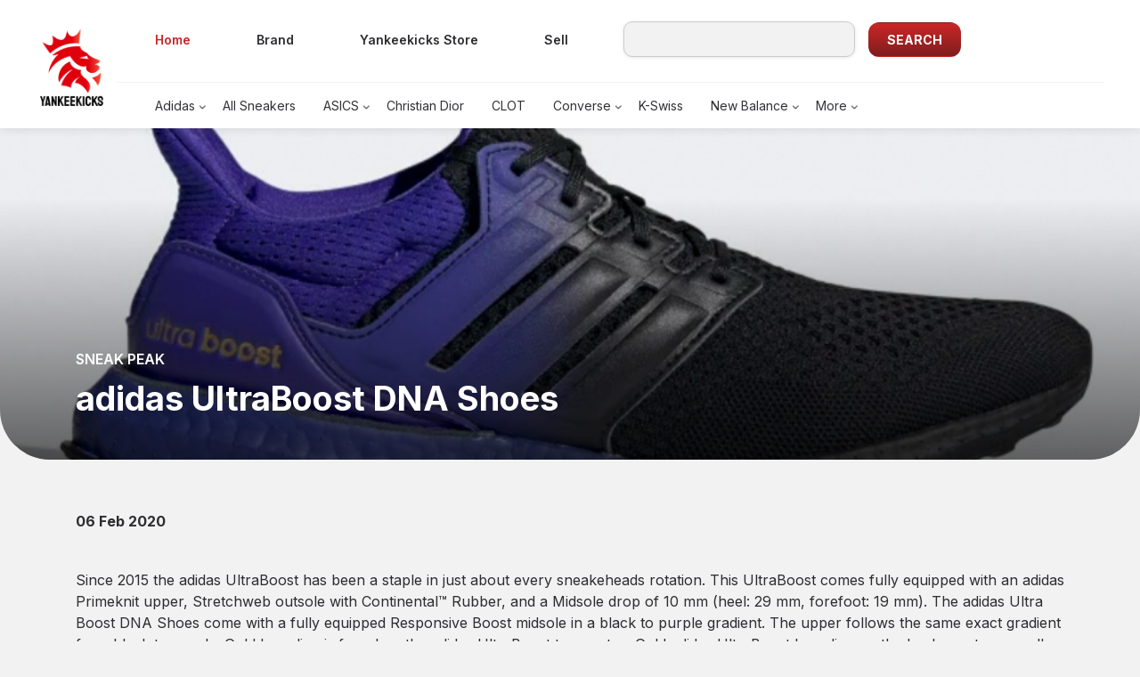

--- FILE ---
content_type: text/html; charset=UTF-8
request_url: https://yankeekicks.com/adidas-ultraboost-dna-shoes/
body_size: 9521
content:
<!DOCTYPE html>
<html>
    <head>
        <title>Yankeekicks</title>
        <meta name="viewport" content="width=device-width, initial-scale=1.0">
        <title>adidas UltraBoost DNA Shoes &#8211; Yankeekicks</title>
<meta name='robots' content='max-image-preview:large' />
<link rel="alternate" type="application/rss+xml" title="Yankeekicks &raquo; adidas UltraBoost DNA Shoes Comments Feed" href="https://yankeekicks.com/adidas-ultraboost-dna-shoes/feed/" />
<script type="text/javascript">
window._wpemojiSettings = {"baseUrl":"https:\/\/s.w.org\/images\/core\/emoji\/14.0.0\/72x72\/","ext":".png","svgUrl":"https:\/\/s.w.org\/images\/core\/emoji\/14.0.0\/svg\/","svgExt":".svg","source":{"concatemoji":"https:\/\/yankeekicks.com\/wp-includes\/js\/wp-emoji-release.min.js?ver=6.2.2"}};
/*! This file is auto-generated */
!function(e,a,t){var n,r,o,i=a.createElement("canvas"),p=i.getContext&&i.getContext("2d");function s(e,t){p.clearRect(0,0,i.width,i.height),p.fillText(e,0,0);e=i.toDataURL();return p.clearRect(0,0,i.width,i.height),p.fillText(t,0,0),e===i.toDataURL()}function c(e){var t=a.createElement("script");t.src=e,t.defer=t.type="text/javascript",a.getElementsByTagName("head")[0].appendChild(t)}for(o=Array("flag","emoji"),t.supports={everything:!0,everythingExceptFlag:!0},r=0;r<o.length;r++)t.supports[o[r]]=function(e){if(p&&p.fillText)switch(p.textBaseline="top",p.font="600 32px Arial",e){case"flag":return s("\ud83c\udff3\ufe0f\u200d\u26a7\ufe0f","\ud83c\udff3\ufe0f\u200b\u26a7\ufe0f")?!1:!s("\ud83c\uddfa\ud83c\uddf3","\ud83c\uddfa\u200b\ud83c\uddf3")&&!s("\ud83c\udff4\udb40\udc67\udb40\udc62\udb40\udc65\udb40\udc6e\udb40\udc67\udb40\udc7f","\ud83c\udff4\u200b\udb40\udc67\u200b\udb40\udc62\u200b\udb40\udc65\u200b\udb40\udc6e\u200b\udb40\udc67\u200b\udb40\udc7f");case"emoji":return!s("\ud83e\udef1\ud83c\udffb\u200d\ud83e\udef2\ud83c\udfff","\ud83e\udef1\ud83c\udffb\u200b\ud83e\udef2\ud83c\udfff")}return!1}(o[r]),t.supports.everything=t.supports.everything&&t.supports[o[r]],"flag"!==o[r]&&(t.supports.everythingExceptFlag=t.supports.everythingExceptFlag&&t.supports[o[r]]);t.supports.everythingExceptFlag=t.supports.everythingExceptFlag&&!t.supports.flag,t.DOMReady=!1,t.readyCallback=function(){t.DOMReady=!0},t.supports.everything||(n=function(){t.readyCallback()},a.addEventListener?(a.addEventListener("DOMContentLoaded",n,!1),e.addEventListener("load",n,!1)):(e.attachEvent("onload",n),a.attachEvent("onreadystatechange",function(){"complete"===a.readyState&&t.readyCallback()})),(e=t.source||{}).concatemoji?c(e.concatemoji):e.wpemoji&&e.twemoji&&(c(e.twemoji),c(e.wpemoji)))}(window,document,window._wpemojiSettings);
</script>
<style type="text/css">
img.wp-smiley,
img.emoji {
	display: inline !important;
	border: none !important;
	box-shadow: none !important;
	height: 1em !important;
	width: 1em !important;
	margin: 0 0.07em !important;
	vertical-align: -0.1em !important;
	background: none !important;
	padding: 0 !important;
}
</style>
	<link rel='stylesheet' id='wp-block-library-css' href='https://yankeekicks.com/wp-includes/css/dist/block-library/style.min.css?ver=6.2.2' type='text/css' media='all' />
<link rel='stylesheet' id='classic-theme-styles-css' href='https://yankeekicks.com/wp-includes/css/classic-themes.min.css?ver=6.2.2' type='text/css' media='all' />
<style id='global-styles-inline-css' type='text/css'>
body{--wp--preset--color--black: #000000;--wp--preset--color--cyan-bluish-gray: #abb8c3;--wp--preset--color--white: #ffffff;--wp--preset--color--pale-pink: #f78da7;--wp--preset--color--vivid-red: #cf2e2e;--wp--preset--color--luminous-vivid-orange: #ff6900;--wp--preset--color--luminous-vivid-amber: #fcb900;--wp--preset--color--light-green-cyan: #7bdcb5;--wp--preset--color--vivid-green-cyan: #00d084;--wp--preset--color--pale-cyan-blue: #8ed1fc;--wp--preset--color--vivid-cyan-blue: #0693e3;--wp--preset--color--vivid-purple: #9b51e0;--wp--preset--gradient--vivid-cyan-blue-to-vivid-purple: linear-gradient(135deg,rgba(6,147,227,1) 0%,rgb(155,81,224) 100%);--wp--preset--gradient--light-green-cyan-to-vivid-green-cyan: linear-gradient(135deg,rgb(122,220,180) 0%,rgb(0,208,130) 100%);--wp--preset--gradient--luminous-vivid-amber-to-luminous-vivid-orange: linear-gradient(135deg,rgba(252,185,0,1) 0%,rgba(255,105,0,1) 100%);--wp--preset--gradient--luminous-vivid-orange-to-vivid-red: linear-gradient(135deg,rgba(255,105,0,1) 0%,rgb(207,46,46) 100%);--wp--preset--gradient--very-light-gray-to-cyan-bluish-gray: linear-gradient(135deg,rgb(238,238,238) 0%,rgb(169,184,195) 100%);--wp--preset--gradient--cool-to-warm-spectrum: linear-gradient(135deg,rgb(74,234,220) 0%,rgb(151,120,209) 20%,rgb(207,42,186) 40%,rgb(238,44,130) 60%,rgb(251,105,98) 80%,rgb(254,248,76) 100%);--wp--preset--gradient--blush-light-purple: linear-gradient(135deg,rgb(255,206,236) 0%,rgb(152,150,240) 100%);--wp--preset--gradient--blush-bordeaux: linear-gradient(135deg,rgb(254,205,165) 0%,rgb(254,45,45) 50%,rgb(107,0,62) 100%);--wp--preset--gradient--luminous-dusk: linear-gradient(135deg,rgb(255,203,112) 0%,rgb(199,81,192) 50%,rgb(65,88,208) 100%);--wp--preset--gradient--pale-ocean: linear-gradient(135deg,rgb(255,245,203) 0%,rgb(182,227,212) 50%,rgb(51,167,181) 100%);--wp--preset--gradient--electric-grass: linear-gradient(135deg,rgb(202,248,128) 0%,rgb(113,206,126) 100%);--wp--preset--gradient--midnight: linear-gradient(135deg,rgb(2,3,129) 0%,rgb(40,116,252) 100%);--wp--preset--duotone--dark-grayscale: url('#wp-duotone-dark-grayscale');--wp--preset--duotone--grayscale: url('#wp-duotone-grayscale');--wp--preset--duotone--purple-yellow: url('#wp-duotone-purple-yellow');--wp--preset--duotone--blue-red: url('#wp-duotone-blue-red');--wp--preset--duotone--midnight: url('#wp-duotone-midnight');--wp--preset--duotone--magenta-yellow: url('#wp-duotone-magenta-yellow');--wp--preset--duotone--purple-green: url('#wp-duotone-purple-green');--wp--preset--duotone--blue-orange: url('#wp-duotone-blue-orange');--wp--preset--font-size--small: 13px;--wp--preset--font-size--medium: 20px;--wp--preset--font-size--large: 36px;--wp--preset--font-size--x-large: 42px;--wp--preset--spacing--20: 0.44rem;--wp--preset--spacing--30: 0.67rem;--wp--preset--spacing--40: 1rem;--wp--preset--spacing--50: 1.5rem;--wp--preset--spacing--60: 2.25rem;--wp--preset--spacing--70: 3.38rem;--wp--preset--spacing--80: 5.06rem;--wp--preset--shadow--natural: 6px 6px 9px rgba(0, 0, 0, 0.2);--wp--preset--shadow--deep: 12px 12px 50px rgba(0, 0, 0, 0.4);--wp--preset--shadow--sharp: 6px 6px 0px rgba(0, 0, 0, 0.2);--wp--preset--shadow--outlined: 6px 6px 0px -3px rgba(255, 255, 255, 1), 6px 6px rgba(0, 0, 0, 1);--wp--preset--shadow--crisp: 6px 6px 0px rgba(0, 0, 0, 1);}:where(.is-layout-flex){gap: 0.5em;}body .is-layout-flow > .alignleft{float: left;margin-inline-start: 0;margin-inline-end: 2em;}body .is-layout-flow > .alignright{float: right;margin-inline-start: 2em;margin-inline-end: 0;}body .is-layout-flow > .aligncenter{margin-left: auto !important;margin-right: auto !important;}body .is-layout-constrained > .alignleft{float: left;margin-inline-start: 0;margin-inline-end: 2em;}body .is-layout-constrained > .alignright{float: right;margin-inline-start: 2em;margin-inline-end: 0;}body .is-layout-constrained > .aligncenter{margin-left: auto !important;margin-right: auto !important;}body .is-layout-constrained > :where(:not(.alignleft):not(.alignright):not(.alignfull)){max-width: var(--wp--style--global--content-size);margin-left: auto !important;margin-right: auto !important;}body .is-layout-constrained > .alignwide{max-width: var(--wp--style--global--wide-size);}body .is-layout-flex{display: flex;}body .is-layout-flex{flex-wrap: wrap;align-items: center;}body .is-layout-flex > *{margin: 0;}:where(.wp-block-columns.is-layout-flex){gap: 2em;}.has-black-color{color: var(--wp--preset--color--black) !important;}.has-cyan-bluish-gray-color{color: var(--wp--preset--color--cyan-bluish-gray) !important;}.has-white-color{color: var(--wp--preset--color--white) !important;}.has-pale-pink-color{color: var(--wp--preset--color--pale-pink) !important;}.has-vivid-red-color{color: var(--wp--preset--color--vivid-red) !important;}.has-luminous-vivid-orange-color{color: var(--wp--preset--color--luminous-vivid-orange) !important;}.has-luminous-vivid-amber-color{color: var(--wp--preset--color--luminous-vivid-amber) !important;}.has-light-green-cyan-color{color: var(--wp--preset--color--light-green-cyan) !important;}.has-vivid-green-cyan-color{color: var(--wp--preset--color--vivid-green-cyan) !important;}.has-pale-cyan-blue-color{color: var(--wp--preset--color--pale-cyan-blue) !important;}.has-vivid-cyan-blue-color{color: var(--wp--preset--color--vivid-cyan-blue) !important;}.has-vivid-purple-color{color: var(--wp--preset--color--vivid-purple) !important;}.has-black-background-color{background-color: var(--wp--preset--color--black) !important;}.has-cyan-bluish-gray-background-color{background-color: var(--wp--preset--color--cyan-bluish-gray) !important;}.has-white-background-color{background-color: var(--wp--preset--color--white) !important;}.has-pale-pink-background-color{background-color: var(--wp--preset--color--pale-pink) !important;}.has-vivid-red-background-color{background-color: var(--wp--preset--color--vivid-red) !important;}.has-luminous-vivid-orange-background-color{background-color: var(--wp--preset--color--luminous-vivid-orange) !important;}.has-luminous-vivid-amber-background-color{background-color: var(--wp--preset--color--luminous-vivid-amber) !important;}.has-light-green-cyan-background-color{background-color: var(--wp--preset--color--light-green-cyan) !important;}.has-vivid-green-cyan-background-color{background-color: var(--wp--preset--color--vivid-green-cyan) !important;}.has-pale-cyan-blue-background-color{background-color: var(--wp--preset--color--pale-cyan-blue) !important;}.has-vivid-cyan-blue-background-color{background-color: var(--wp--preset--color--vivid-cyan-blue) !important;}.has-vivid-purple-background-color{background-color: var(--wp--preset--color--vivid-purple) !important;}.has-black-border-color{border-color: var(--wp--preset--color--black) !important;}.has-cyan-bluish-gray-border-color{border-color: var(--wp--preset--color--cyan-bluish-gray) !important;}.has-white-border-color{border-color: var(--wp--preset--color--white) !important;}.has-pale-pink-border-color{border-color: var(--wp--preset--color--pale-pink) !important;}.has-vivid-red-border-color{border-color: var(--wp--preset--color--vivid-red) !important;}.has-luminous-vivid-orange-border-color{border-color: var(--wp--preset--color--luminous-vivid-orange) !important;}.has-luminous-vivid-amber-border-color{border-color: var(--wp--preset--color--luminous-vivid-amber) !important;}.has-light-green-cyan-border-color{border-color: var(--wp--preset--color--light-green-cyan) !important;}.has-vivid-green-cyan-border-color{border-color: var(--wp--preset--color--vivid-green-cyan) !important;}.has-pale-cyan-blue-border-color{border-color: var(--wp--preset--color--pale-cyan-blue) !important;}.has-vivid-cyan-blue-border-color{border-color: var(--wp--preset--color--vivid-cyan-blue) !important;}.has-vivid-purple-border-color{border-color: var(--wp--preset--color--vivid-purple) !important;}.has-vivid-cyan-blue-to-vivid-purple-gradient-background{background: var(--wp--preset--gradient--vivid-cyan-blue-to-vivid-purple) !important;}.has-light-green-cyan-to-vivid-green-cyan-gradient-background{background: var(--wp--preset--gradient--light-green-cyan-to-vivid-green-cyan) !important;}.has-luminous-vivid-amber-to-luminous-vivid-orange-gradient-background{background: var(--wp--preset--gradient--luminous-vivid-amber-to-luminous-vivid-orange) !important;}.has-luminous-vivid-orange-to-vivid-red-gradient-background{background: var(--wp--preset--gradient--luminous-vivid-orange-to-vivid-red) !important;}.has-very-light-gray-to-cyan-bluish-gray-gradient-background{background: var(--wp--preset--gradient--very-light-gray-to-cyan-bluish-gray) !important;}.has-cool-to-warm-spectrum-gradient-background{background: var(--wp--preset--gradient--cool-to-warm-spectrum) !important;}.has-blush-light-purple-gradient-background{background: var(--wp--preset--gradient--blush-light-purple) !important;}.has-blush-bordeaux-gradient-background{background: var(--wp--preset--gradient--blush-bordeaux) !important;}.has-luminous-dusk-gradient-background{background: var(--wp--preset--gradient--luminous-dusk) !important;}.has-pale-ocean-gradient-background{background: var(--wp--preset--gradient--pale-ocean) !important;}.has-electric-grass-gradient-background{background: var(--wp--preset--gradient--electric-grass) !important;}.has-midnight-gradient-background{background: var(--wp--preset--gradient--midnight) !important;}.has-small-font-size{font-size: var(--wp--preset--font-size--small) !important;}.has-medium-font-size{font-size: var(--wp--preset--font-size--medium) !important;}.has-large-font-size{font-size: var(--wp--preset--font-size--large) !important;}.has-x-large-font-size{font-size: var(--wp--preset--font-size--x-large) !important;}
.wp-block-navigation a:where(:not(.wp-element-button)){color: inherit;}
:where(.wp-block-columns.is-layout-flex){gap: 2em;}
.wp-block-pullquote{font-size: 1.5em;line-height: 1.6;}
</style>
<link rel='stylesheet' id='contact-form-7-css' href='https://yankeekicks.com/wp-content/plugins/contact-form-7/includes/css/styles.css?ver=5.8.7' type='text/css' media='all' />
<link rel='stylesheet' id='wp-pagenavi-css' href='https://yankeekicks.com/wp-content/plugins/wp-pagenavi/pagenavi-css.css?ver=2.70' type='text/css' media='all' />
<link rel='stylesheet' id='bootstrap-style-css' href='https://yankeekicks.com/wp-content/themes/Yankeekicks/assets/css/bootstrap.min.css?ver=6.2.2' type='text/css' media='all' />
<link rel='stylesheet' id='main-style-css' href='https://yankeekicks.com/wp-content/themes/Yankeekicks/assets/scss/styles.css?ver=6.2.2' type='text/css' media='all' />
<link rel="https://api.w.org/" href="https://yankeekicks.com/wp-json/" /><link rel="alternate" type="application/json" href="https://yankeekicks.com/wp-json/wp/v2/posts/4127" /><link rel="EditURI" type="application/rsd+xml" title="RSD" href="https://yankeekicks.com/xmlrpc.php?rsd" />
<link rel="wlwmanifest" type="application/wlwmanifest+xml" href="https://yankeekicks.com/wp-includes/wlwmanifest.xml" />
<meta name="generator" content="WordPress 6.2.2" />
<link rel="canonical" href="https://yankeekicks.com/adidas-ultraboost-dna-shoes/" />
<link rel='shortlink' href='https://yankeekicks.com/?p=4127' />
<link rel="alternate" type="application/json+oembed" href="https://yankeekicks.com/wp-json/oembed/1.0/embed?url=https%3A%2F%2Fyankeekicks.com%2Fadidas-ultraboost-dna-shoes%2F" />
<link rel="alternate" type="text/xml+oembed" href="https://yankeekicks.com/wp-json/oembed/1.0/embed?url=https%3A%2F%2Fyankeekicks.com%2Fadidas-ultraboost-dna-shoes%2F&#038;format=xml" />
<link rel="icon" href="https://yankeekicks.com/wp-content/uploads/2023/01/cropped-yk-logo-header-1-2-32x32.png" sizes="32x32" />
<link rel="icon" href="https://yankeekicks.com/wp-content/uploads/2023/01/cropped-yk-logo-header-1-2-192x192.png" sizes="192x192" />
<link rel="apple-touch-icon" href="https://yankeekicks.com/wp-content/uploads/2023/01/cropped-yk-logo-header-1-2-180x180.png" />
<meta name="msapplication-TileImage" content="https://yankeekicks.com/wp-content/uploads/2023/01/cropped-yk-logo-header-1-2-270x270.png" />
		    </head>
    <body>
     <div class="yk-wrapper">
        <header class="yks-header fixed-top">
            <div class="container-fluid">
                <div class="row">
                    <div class="col-lg-1 d-none d-lg-block yks-logo-wrapper align-self-center">
                        <a class="navbar-brand me-lg-3" href="https://yankeekicks.com">
                            <img src="https://yankeekicks.com/wp-content/uploads/2023/01/yk-logo-header-1.png" alt="brand-logo" class="img-fluid">
                        </a>
                    </div>
                    <div class="col-lg-11 col-12">
                        <div class="row align-items-center yks-top-menu-wrapper">
                            <div class="col-lg-6 col-md-6 col-12">
							<div class="d-flex w-100">
							<div>
                                         <div class="d-block d-lg-none">
										 <a class="navbar-brand me-lg-3" href="https://yankeekicks.com">
											<img src="https://yankeekicks.com/wp-content/uploads/2023/01/yk-logo-header-1.png" alt="brand-logo" class="img-fluid">
										</a>                                            
                                         </div>
                                     </div>
                                     <div class="top-nav">
                                <nav class="navbar navbar-expand yks-top-navbar me-lg-4 navbar-light">								
                                    <button class="navbar-toggler" type="button" data-bs-toggle="collapse"
                                        data-bs-target="#yks-top-navbar" aria-controls="yks-top-navbar"
                                        aria-expanded="false" aria-label="Toggle navigation">
                                        <span class="navbar-toggler-icon"></span>
                                    </button>
                                    <div class="collapse navbar-collapse" id="yks-top-navbar">
                                        <ul class="navbar-nav">
                                            <li class="nav-item">
                                                <a class="nav-link active" href="https://yankeekicks.com">Home</a>
                                            </li>
                                           													<li class="nav-item">
														<a class="nav-link " href="https://store.yankeekicks.com/pages/about-yankeekicks" target="_blank">Brand</a>
													</li>
																										<li class="nav-item">
														<a class="nav-link " href="https://store.yankeekicks.com/" target="_blank">Yankeekicks Store</a>
													</li>
																										<li class="nav-item">
														<a class="nav-link " href="https://store.yankeekicks.com/pages/sell" target="_blank">Sell</a>
													</li>
													                                        </ul>
                                    </div>
                                </nav>
								</div>
                            </div>
							</div>
                            <!--<div class="col-lg-5">
                                <div class="input-group yks-header-search-bar">
                                    <span class="input-group-text" id="basic-addon1"><img
                                            src="https://yankeekicks.com/wp-content/themes/Yankeekicks/assets/images/icons/search-icon.png" alt="search-icon"></span>
                                    <input type="text" class="form-control" placeholder="Search" aria-label="Username"
                                        aria-describedby="basic-addon1">
                                </div>
                            </div>-->
							<div class="col-lg-6 col-md-6 yk-header-search">
								<div class="input-group">
                                <form role="search" method="get" id="searchform" class="searchform" action="https://yankeekicks.com/" >
	<div class="d-flex d-lg-block align-items-center"><label class="screen-reader-text" for="s">Search for:</label>
	<input type="text" value="" name="s" id="s" />
	<input type="submit" id="searchsubmit" value="Search" />
	</div>
	</form>								</div>
                            </div>
                        </div>
                        <div class="row yks-lower-menu-wrapper">
                            <div class="col-lg-12">
                                <nav class="navbar navbar-expand-lg yks-lower-navbar navbar-light">
                                    <button class="navbar-toggler" type="button" data-bs-toggle="collapse"
                                        data-bs-target="#yks-lower-navbar" aria-controls="yks-lower-navbar"
                                        aria-expanded="false" aria-label="Toggle navigation">
                                        <span class="navbar-toggler-icon"></span>
                                    </button>
                                    <div class="collapse navbar-collapse" id="yks-lower-navbar">
                                        <ul class="navbar-nav">
																						
											<li class="nav-item dropdown ">

												<a class="nav-link" href="https://yankeekicks.com/category/adidas">Adidas</a>

												<ul class=" dropdown-menu  subdropdown-menu">
																										
													
													<li class=""><a class="dropdown-item"  href="https://yankeekicks.com/category/adidas/ultra-boost">Ultra boost</a>
														
														<ul class=" ">

															
														</ul>

													</li>
																										
													
													<li class=" subdropdown-menu-icon "><a class="dropdown-item"  href="https://yankeekicks.com/category/adidas/yeezy">Yeezy</a>
														
														<ul class=" dropdown-menu  ">

															
															<li><a class="dropdown-item" href="https://yankeekicks.com/category/adidas/yeezy/500">500</a></li>
															
															<li><a class="dropdown-item" href="https://yankeekicks.com/category/adidas/yeezy/350">350</a></li>
															
															<li><a class="dropdown-item" href="https://yankeekicks.com/category/adidas/yeezy/700">700</a></li>
															
															<li><a class="dropdown-item" href="https://yankeekicks.com/category/adidas/yeezy/yeezy-380">380</a></li>
															
															<li><a class="dropdown-item" href="https://yankeekicks.com/category/adidas/yeezy/yzy-qntm">YZY QNTM</a></li>
															
															<li><a class="dropdown-item" href="https://yankeekicks.com/category/adidas/yeezy/450">450</a></li>
															
														</ul>

													</li>
																										
													
													<li class=""><a class="dropdown-item"  href="https://yankeekicks.com/category/adidas/human-race">Human race</a>
														
														<ul class=" ">

															
														</ul>

													</li>
																										
													
													<li class=""><a class="dropdown-item"  href="https://yankeekicks.com/category/adidas/nmds">NMDs</a>
														
														<ul class=" ">

															
														</ul>

													</li>
																										
													
													<li class=""><a class="dropdown-item"  href="https://yankeekicks.com/category/adidas/futurecraft-4d">Futurecraft 4D</a>
														
														<ul class=" ">

															
														</ul>

													</li>
																										
													
													<li class=""><a class="dropdown-item"  href="https://yankeekicks.com/category/adidas/ivy-park">Ivy Park</a>
														
														<ul class=" ">

															
														</ul>

													</li>
																										
													
													<li class=""><a class="dropdown-item"  href="https://yankeekicks.com/category/adidas/consortium">Consortium</a>
														
														<ul class=" ">

															
														</ul>

													</li>
																										
													
													<li class=""><a class="dropdown-item"  href="https://yankeekicks.com/category/adidas/superstar">Superstar</a>
														
														<ul class=" ">

															
														</ul>

													</li>
																										
													
													<li class=""><a class="dropdown-item"  href="https://yankeekicks.com/category/adidas/d-rose-10">D Rose 10</a>
														
														<ul class=" ">

															
														</ul>

													</li>
																										
													
													<li class=""><a class="dropdown-item"  href="https://yankeekicks.com/category/adidas/t-mac-1">T-Mac 1</a>
														
														<ul class=" ">

															
														</ul>

													</li>
																										
													
													<li class=""><a class="dropdown-item"  href="https://yankeekicks.com/category/adidas/ninja-x-nite-jogger">Ninja x Nite Jogger</a>
														
														<ul class=" ">

															
														</ul>

													</li>
																										
													
													<li class=""><a class="dropdown-item"  href="https://yankeekicks.com/category/adidas/harden-vol-4-adidas">Harden Vol. 4</a>
														
														<ul class=" ">

															
														</ul>

													</li>
																										
													
													<li class=""><a class="dropdown-item"  href="https://yankeekicks.com/category/adidas/nizza">Nizza</a>
														
														<ul class=" ">

															
														</ul>

													</li>
																										
													
													<li class=""><a class="dropdown-item"  href="https://yankeekicks.com/category/adidas/4d-run">4D Run</a>
														
														<ul class=" ">

															
														</ul>

													</li>
																										
													
													<li class=""><a class="dropdown-item"  href="https://yankeekicks.com/category/adidas/stan-smith">Stan Smith</a>
														
														<ul class=" ">

															
														</ul>

													</li>
																									</ul>

											</li>
											
											
																						
											<li class="nav-item ">

												<a class="nav-link" href="https://yankeekicks.com/category/all-sneakers">All Sneakers</a>

												<ul class=" subdropdown-menu">
																									</ul>

											</li>
											
											
																						
											<li class="nav-item dropdown ">

												<a class="nav-link" href="https://yankeekicks.com/category/asics">ASICS</a>

												<ul class=" dropdown-menu  subdropdown-menu">
																										
													
													<li class=""><a class="dropdown-item"  href="https://yankeekicks.com/category/asics/gel-lyte-iii">Gel-Lyte III</a>
														
														<ul class=" ">

															
														</ul>

													</li>
																										
													
													<li class=""><a class="dropdown-item"  href="https://yankeekicks.com/category/asics/atmos">Atmos</a>
														
														<ul class=" ">

															
														</ul>

													</li>
																									</ul>

											</li>
											
											
																						
											<li class="nav-item ">

												<a class="nav-link" href="https://yankeekicks.com/category/christian-dior">Christian Dior</a>

												<ul class=" subdropdown-menu">
																									</ul>

											</li>
											
											
																						
											<li class="nav-item ">

												<a class="nav-link" href="https://yankeekicks.com/category/clot">CLOT</a>

												<ul class=" subdropdown-menu">
																									</ul>

											</li>
											
											
																						
											<li class="nav-item dropdown ">

												<a class="nav-link" href="https://yankeekicks.com/category/converse">Converse</a>

												<ul class=" dropdown-menu  subdropdown-menu">
																										
													
													<li class=""><a class="dropdown-item"  href="https://yankeekicks.com/category/converse/golf-le-fleur">GOLF le FLEUR*</a>
														
														<ul class=" ">

															
														</ul>

													</li>
																										
													
													<li class=""><a class="dropdown-item"  href="https://yankeekicks.com/category/converse/jw-anderson">JW Anderson</a>
														
														<ul class=" ">

															
														</ul>

													</li>
																										
													
													<li class=""><a class="dropdown-item"  href="https://yankeekicks.com/category/converse/chuck-70-hi">Chuck 70 Hi</a>
														
														<ul class=" ">

															
														</ul>

													</li>
																									</ul>

											</li>
											
											
																						
											<li class="nav-item ">

												<a class="nav-link" href="https://yankeekicks.com/category/k-swiss">K-Swiss</a>

												<ul class=" subdropdown-menu">
																									</ul>

											</li>
											
											
																						
											<li class="nav-item dropdown ">

												<a class="nav-link" href="https://yankeekicks.com/category/new-balance">New Balance</a>

												<ul class=" dropdown-menu  subdropdown-menu">
																										
													
													<li class=""><a class="dropdown-item"  href="https://yankeekicks.com/category/new-balance/haven">HAVEN</a>
														
														<ul class="  yk-drop-right ">

															
														</ul>

													</li>
																										
													
													<li class=""><a class="dropdown-item"  href="https://yankeekicks.com/category/new-balance/kawhi">Kawhi</a>
														
														<ul class="  yk-drop-right ">

															
														</ul>

													</li>
																									</ul>

											</li>
											
											
																						
                                                                                       
                                            <li class="nav-item dropdown">
                                                <a class="nav-link" href="#" id="navbarDarkDropdownMenuLink" role="button" data-bs-toggle="dropdown" aria-expanded="false">More</a>                                               
                                                <ul class="dropdown-menu bg-white">
													                                                    <li><a class="dropdown-item" href="https://yankeekicks.com/category/nike">Nike</a></li>
													                                                    <li><a class="dropdown-item" href="https://yankeekicks.com/category/ozweego">Ozweego</a></li>
													                                                    <li><a class="dropdown-item" href="https://yankeekicks.com/category/puma">Puma</a></li>
													                                                    <li><a class="dropdown-item" href="https://yankeekicks.com/category/real-vs-fake">Real Vs. Fake</a></li>
													                                                    <li><a class="dropdown-item" href="https://yankeekicks.com/category/reebok">Reebok</a></li>
													                                                    <li><a class="dropdown-item" href="https://yankeekicks.com/category/timberland">Timberland</a></li>
													                                                    <li><a class="dropdown-item" href="https://yankeekicks.com/category/under-armour">Under Armour</a></li>
													                                                    <li><a class="dropdown-item" href="https://yankeekicks.com/category/vans">Vans</a></li>
													                                                    <li><a class="dropdown-item" href="https://yankeekicks.com/category/yeezy-2">Yeezy</a></li>
													                                                    
                                                </ul>
                                            </li>
                                           
                                        </ul>
                                    </div>
                                </nav>
                            </div>
                        </div>
                    </div>
                </div>
            </div>
        </header>	<div class="yk-page-container">
		<section class="yk-inner-banner-section yk-mgz-details-banner">
										<img src="https://yankeekicks.com/wp-content/uploads/2020/02/Purple-Ultraboost.jpg" alt="banner" class="img-fluid">
							<!--<img src="https://yankeekicks.com/wp-content/themes/Yankeekicks/assets/images/magazine-details-banner.svg" alt="banner" class="img-fluid"> -->
						  <div class="banner-info-wrapper">
				  <div class="container">
					   <div class="mgz-banner-info">
						<div class="mgz-p-details">SNEAK PEAK</div>
						   <h1 class="mgz-p-name">adidas UltraBoost DNA Shoes</h1>
						   <div class="auth-details">
							   	   
						   </div>
						   <!--<div class="auth-details">
							   								   <div class="auth-profile-pic">
									   <img src="" class="img-fluid" alt="">
								   </div>
								   <div class="auth-name">
									   								   </div>
													   </div>-->
				   </div>
			  </div>
		</section>
		<section class="mzg-details-section">
			<div class="container">
				<div class="mgz-publish-info">
					<div class="mzg-publish-date">06 Feb 2020 </div>
									</div>
				<p class="para-text-18">
<p>Since 2015 the adidas UltraBoost has been a staple in just about every sneakeheads rotation. This UltraBoost comes fully equipped with an adidas Primeknit upper, Stretchweb outsole with Continental™ Rubber, and a Midsole drop of 10 mm (heel: 29 mm, forefoot: 19 mm). The adidas Ultra Boost DNA Shoes come with a fully equipped Responsive Boost midsole in a black to purple gradient. The upper follows the same exact gradient from black to purple. Gold branding is found on the adidas UltraBoost tongue tag. Gold adidas UltraBoost branding on the heel counter as well.<br>Check out the gallery below let us know your thoughts. Are you going to keep stocking and rocking adidas UltraBoost?</p>



<div class="wp-block-image"><figure class="aligncenter size-large"><img decoding="async" loading="lazy" width="1024" height="782" src="http://localhost/yk_website/wp-content/uploads/2020/02/Screen-Shot-2020-02-05-at-4.55.00-PM-1-1024x782.png" alt="" class="wp-image-4128" srcset="https://yankeekicks.com/wp-content/uploads/2020/02/Screen-Shot-2020-02-05-at-4.55.00-PM-1-1024x782.png 1024w, https://yankeekicks.com/wp-content/uploads/2020/02/Screen-Shot-2020-02-05-at-4.55.00-PM-1-300x229.png 300w, https://yankeekicks.com/wp-content/uploads/2020/02/Screen-Shot-2020-02-05-at-4.55.00-PM-1-768x587.png 768w, https://yankeekicks.com/wp-content/uploads/2020/02/Screen-Shot-2020-02-05-at-4.55.00-PM-1-1536x1174.png 1536w, https://yankeekicks.com/wp-content/uploads/2020/02/Screen-Shot-2020-02-05-at-4.55.00-PM-1-1250x955.png 1250w, https://yankeekicks.com/wp-content/uploads/2020/02/Screen-Shot-2020-02-05-at-4.55.00-PM-1.png 1848w" sizes="(max-width: 1024px) 100vw, 1024px" /><figcaption>adidas UltraBoost DNA Shoes Black to Purple</figcaption></figure></div>



<div class="wp-block-image"><figure class="aligncenter size-large"><img decoding="async" loading="lazy" width="1024" height="770" src="http://localhost/yk_website/wp-content/uploads/2020/02/Screen-Shot-2020-02-05-at-4.55.26-PM-1024x770.png" alt="Ultra boost DNA" class="wp-image-4121" srcset="https://yankeekicks.com/wp-content/uploads/2020/02/Screen-Shot-2020-02-05-at-4.55.26-PM-1024x770.png 1024w, https://yankeekicks.com/wp-content/uploads/2020/02/Screen-Shot-2020-02-05-at-4.55.26-PM-300x226.png 300w, https://yankeekicks.com/wp-content/uploads/2020/02/Screen-Shot-2020-02-05-at-4.55.26-PM-768x578.png 768w, https://yankeekicks.com/wp-content/uploads/2020/02/Screen-Shot-2020-02-05-at-4.55.26-PM-1536x1155.png 1536w, https://yankeekicks.com/wp-content/uploads/2020/02/Screen-Shot-2020-02-05-at-4.55.26-PM-1250x940.png 1250w, https://yankeekicks.com/wp-content/uploads/2020/02/Screen-Shot-2020-02-05-at-4.55.26-PM.png 1856w" sizes="(max-width: 1024px) 100vw, 1024px" /><figcaption>Gold branding found on the adidas UltraBoost tongue tag</figcaption></figure></div>



<div class="wp-block-image"><figure class="aligncenter size-large"><img decoding="async" loading="lazy" width="1024" height="778" src="http://localhost/yk_website/wp-content/uploads/2020/02/Screen-Shot-2020-02-05-at-4.55.45-PM-1024x778.png" alt="Ultra boost DNA" class="wp-image-4125" srcset="https://yankeekicks.com/wp-content/uploads/2020/02/Screen-Shot-2020-02-05-at-4.55.45-PM-1024x778.png 1024w, https://yankeekicks.com/wp-content/uploads/2020/02/Screen-Shot-2020-02-05-at-4.55.45-PM-300x228.png 300w, https://yankeekicks.com/wp-content/uploads/2020/02/Screen-Shot-2020-02-05-at-4.55.45-PM-768x584.png 768w, https://yankeekicks.com/wp-content/uploads/2020/02/Screen-Shot-2020-02-05-at-4.55.45-PM-1536x1167.png 1536w, https://yankeekicks.com/wp-content/uploads/2020/02/Screen-Shot-2020-02-05-at-4.55.45-PM-1250x950.png 1250w, https://yankeekicks.com/wp-content/uploads/2020/02/Screen-Shot-2020-02-05-at-4.55.45-PM.png 1874w" sizes="(max-width: 1024px) 100vw, 1024px" /><figcaption>Lateral view of the adidas UltraBoost DNA Shoes</figcaption></figure></div>



<div class="wp-block-image"><figure class="aligncenter size-large"><img decoding="async" loading="lazy" width="1024" height="806" src="http://localhost/yk_website/wp-content/uploads/2020/02/Screen-Shot-2020-02-05-at-4.55.54-PM-1024x806.png" alt="Ultra boost DNA" class="wp-image-4126" srcset="https://yankeekicks.com/wp-content/uploads/2020/02/Screen-Shot-2020-02-05-at-4.55.54-PM-1024x806.png 1024w, https://yankeekicks.com/wp-content/uploads/2020/02/Screen-Shot-2020-02-05-at-4.55.54-PM-300x236.png 300w, https://yankeekicks.com/wp-content/uploads/2020/02/Screen-Shot-2020-02-05-at-4.55.54-PM-768x605.png 768w, https://yankeekicks.com/wp-content/uploads/2020/02/Screen-Shot-2020-02-05-at-4.55.54-PM-1536x1209.png 1536w, https://yankeekicks.com/wp-content/uploads/2020/02/Screen-Shot-2020-02-05-at-4.55.54-PM-1250x984.png 1250w, https://yankeekicks.com/wp-content/uploads/2020/02/Screen-Shot-2020-02-05-at-4.55.54-PM.png 1804w" sizes="(max-width: 1024px) 100vw, 1024px" /><figcaption>Gold adidas UltraBoost branding on the heel counter</figcaption></figure></div>



<div class="wp-block-image"><figure class="aligncenter size-large"><img decoding="async" loading="lazy" width="1024" height="773" src="http://localhost/yk_website/wp-content/uploads/2020/02/Screen-Shot-2020-02-05-at-4.55.35-PM-1024x773.png" alt="Ultra boost DNA" class="wp-image-4122" srcset="https://yankeekicks.com/wp-content/uploads/2020/02/Screen-Shot-2020-02-05-at-4.55.35-PM-1024x773.png 1024w, https://yankeekicks.com/wp-content/uploads/2020/02/Screen-Shot-2020-02-05-at-4.55.35-PM-300x227.png 300w, https://yankeekicks.com/wp-content/uploads/2020/02/Screen-Shot-2020-02-05-at-4.55.35-PM-768x580.png 768w, https://yankeekicks.com/wp-content/uploads/2020/02/Screen-Shot-2020-02-05-at-4.55.35-PM-1536x1160.png 1536w, https://yankeekicks.com/wp-content/uploads/2020/02/Screen-Shot-2020-02-05-at-4.55.35-PM-1250x944.png 1250w, https://yankeekicks.com/wp-content/uploads/2020/02/Screen-Shot-2020-02-05-at-4.55.35-PM.png 1872w" sizes="(max-width: 1024px) 100vw, 1024px" /><figcaption>DNA built into the new adidas UltraBoost sneakers</figcaption></figure></div>



<div class="wp-block-image"><figure class="aligncenter size-large"><img decoding="async" loading="lazy" width="1024" height="769" src="http://localhost/yk_website/wp-content/uploads/2020/02/Screen-Shot-2020-02-05-at-4.55.17-PM-1024x769.png" alt="Ultra boost DNA" class="wp-image-4124" srcset="https://yankeekicks.com/wp-content/uploads/2020/02/Screen-Shot-2020-02-05-at-4.55.17-PM-1024x769.png 1024w, https://yankeekicks.com/wp-content/uploads/2020/02/Screen-Shot-2020-02-05-at-4.55.17-PM-300x225.png 300w, https://yankeekicks.com/wp-content/uploads/2020/02/Screen-Shot-2020-02-05-at-4.55.17-PM-768x577.png 768w, https://yankeekicks.com/wp-content/uploads/2020/02/Screen-Shot-2020-02-05-at-4.55.17-PM-1536x1154.png 1536w, https://yankeekicks.com/wp-content/uploads/2020/02/Screen-Shot-2020-02-05-at-4.55.17-PM-1250x939.png 1250w, https://yankeekicks.com/wp-content/uploads/2020/02/Screen-Shot-2020-02-05-at-4.55.17-PM.png 1872w" sizes="(max-width: 1024px) 100vw, 1024px" /><figcaption>Aerial view of the adidas UltraBoost DNA Shoes</figcaption></figure></div>



<p>Price: $180<br>Color: Core Black / Core Black / Gold Metallic<br>Product Code: FU9993<br>Releasing: February 11th, 2020<br><br>If you enjoy all things Adidas be sure to check out our latest coverage here<br>Make sure to follow and check out&nbsp;<a href="https://www.instagram.com/yankeekicks/">@YankeeKicks</a>&nbsp;for the latest and hottest on-feet pictures</p>
</p>
								<hr class="yk-hr">
			</div>
		</section>
		<section class="articles-section">
			<div class="container">
				<h1 class="yk-lg-heading">More articles to read</h1>
				<p class="yk-para-text yk-gray-text para-text-18">Looking for the best articles to read about Sneakers? Browse this
					list of interesting
					articles on topics like Sneaker care, Authenticity and New in the market</p>
				<div class="articles-card-wrapper">
					<div class="row">
														<div class="col-lg-4 col-sm-6">
								<a href="https://yankeekicks.com/dior-x-air-jordan-1-high/">
									<div class="card yk-article-cards">
										<div class="card-header">
											<div class="yk-article-cards-img">
																																					<img src="https://dropinblog.net/34240971/files/featured/image_9203a0b0-ace0-48ea-91e2-61092a8af4f1_720x.jpg" alt="" class="img-fluid">
																							</div>
										</div>
										<div class="card-body">
											<div class="article-intro-info"><span class="art-intro">SNEAK PEAK</span></div>
											<h4 class="yk-card-heading">Dior x Air Jordan 1 High</h4>											
											<div class="art-bottom-details">
																							<div class="art-auth-name">By <span>Christian Vazquez</span></div>
																							<div class="art-publish-date ms-auto">Published on <span>18 Jul</span></div>
											</div>
											
										</div>
									</div>
									</a>
								</div>
															<div class="col-lg-4 col-sm-6">
								<a href="https://yankeekicks.com/jordan-1-retro-low-og-sp-travis-scott-michael-rubin-white-party-friends-and-family/">
									<div class="card yk-article-cards">
										<div class="card-header">
											<div class="yk-article-cards-img">
																																					<img src="https://dropinblog.net/34240971/files/featured/1721167914522_Photoroom_20240716_180156_720x.webp" alt="" class="img-fluid">
																							</div>
										</div>
										<div class="card-body">
											<div class="article-intro-info"><span class="art-intro">SNEAK PEAK</span></div>
											<h4 class="yk-card-heading">Jordan 1 Retro Low OG SP Travis Scott Michael Rubin White Party (Friends and Family)</h4>											
											<div class="art-bottom-details">
																							<div class="art-auth-name">By <span>Christian Vazquez</span></div>
																							<div class="art-publish-date ms-auto">Published on <span>17 Jul</span></div>
											</div>
											
										</div>
									</div>
									</a>
								</div>
															<div class="col-lg-4 col-sm-6">
								<a href="https://yankeekicks.com/nike-sb-dunk-low-what-the-dunk/">
									<div class="card yk-article-cards">
										<div class="card-header">
											<div class="yk-article-cards-img">
																																					<img src="https://dropinblog.net/34240971/files/featured/Nike-SB-Dunk-Low-What-The-Dunk-318403-141-2007-Release-Date-3.png" alt="" class="img-fluid">
																							</div>
										</div>
										<div class="card-body">
											<div class="article-intro-info"><span class="art-intro">SNEAK PEAK</span></div>
											<h4 class="yk-card-heading">Nike SB Dunk Low What the Dunk</h4>											
											<div class="art-bottom-details">
																							<div class="art-auth-name">By <span>Christian Vazquez</span></div>
																							<div class="art-publish-date ms-auto">Published on <span>17 Jul</span></div>
											</div>
											
										</div>
									</div>
									</a>
								</div>
												</div>
				</div>
			</div>
		</section>
		<section class="yk-subscribe-section">
			<div class="container">
				<div class="row">
					<div class="col-lg-10">
						<h2 class="yk-lg-heading">Are you an enthusiast?<br>
							Get subscribed to never miss an update on the latest drop.</h2>
					</div>
					<div class="col-lg-8">
						<p class="yk-newsletter-text">We provide sneaker news, release dates, original content, and
							exclusive features dedicated to the
							rising trends found in the sneaker world.</p>
					</div>
				</div>
				<!--<div class="row yk-sbscription-form">
					<div class="col-lg-5 col-md-5 col-12">
						<div class="input-group">
							<span class="input-group-text" id="email">
								<img src="https://yankeekicks.com/wp-content/themes/Yankeekicks/assets/images/icons/Envelope.svg" alt="envelop">
							</span>
							<input type="text" class="form-control" placeholder="Email Address"
								aria-describedby="email">
						</div>
					</div>
					<div class="col-lg-auto col-md-auto col-auto">
						<button class="btn yk-primary-gradient-btn">SUBSCRIBE NOW</button>
					</div>
				</div>-->
				<div class="yk-sbscription-form row">
					<div class="klaviyo-form-YnwBSn"></div>
				</div>
			</div>
		</section>
	</div>
<footer class="yk-footer">
          <section class="footer-top-section">
           <div class="container">
               <div class="row">
                   <div class="col-lg-3 col-sm-12 mb-3 mb-lg-0">
                     <div class="footer-info">
                         <div class="footer-logo">
                             <a href="https://yankeekicks.com"><img src="https://yankeekicks.com/wp-content/uploads/2023/01/yk-footer-logo.png" class="img-fluid" alt="footer-logo"></a>
                         </div>
                         <p class="para-text">At Yankeekicks, we provide  footwear, accessories, apparel, collectors storage and cleaning kits, as well as finds you can’t get anywhere else.</p>
                         <ul class="nav social-nav-list">
                             <li class="nav-item">
                                 <a class="nav-link" href="https://facebook.com/yankeekicks" target="_blank">
                                     <img src="https://yankeekicks.com/wp-content/themes/Yankeekicks/assets/images/icons/fb-icon.svg" class="img-fluid" alt="facebook">
                                 </a>
                             </li>
                             <li class="nav-item">
                                 <a class="nav-link" href="https://twitter.com/yankeekicks" target="_blank">
                                     <img src="https://yankeekicks.com/wp-content/themes/Yankeekicks/assets/images/icons/twitter-icon.svg" class="img-fluid" alt="twitter-icon">
                                 </a>
                             </li>
                             <li class="nav-item">
                                 <a class="nav-link" href="https://www.instagram.com/yankeekicks" target="_blank">
                                     <img src="https://yankeekicks.com/wp-content/themes/Yankeekicks/assets/images/icons/instagram-icon.svg" class="img-fluid" alt="instagram-icon">
                                 </a>
                             </li>
                             <li class="nav-item">
                                 <a class="nav-link" href="https://www.youtube.com/channel/UCTb1ZMjYP76JchTjlXptLWg" target="_blank">
                                     <img src="https://yankeekicks.com/wp-content/themes/Yankeekicks/assets/images/icons/youtube-logo.png" class="img-fluid" alt="youtube-icon">
                                 </a>
                             </li>
                         </ul>
                     </div>
                   </div>
                   <div class="col-lg-6 col-sm-8">
                    <h5 class="footer-heading">
                        CATEGORIES
                    </h5>
                       <div class="row">
                           <!--<div class="col-lg-4 col-sm-4 col-6">-->
                               <ul class="nav flex-column footer-nav-list ps-3">
									<li class="nav-item">
                                       <a class="nav-link" href="https://yankeekicks.com/blog-list?type=all">All Categories</a>
                                   </li>
									                                   <li class="nav-item">
                                       <a class="nav-link" href="https://yankeekicks.com/category/adidas">Adidas</a>
                                   </li>
								                                      <li class="nav-item">
                                       <a class="nav-link" href="https://yankeekicks.com/category/all-sneakers">All Sneakers</a>
                                   </li>
								                                      <li class="nav-item">
                                       <a class="nav-link" href="https://yankeekicks.com/category/asics">ASICS</a>
                                   </li>
								                                      <li class="nav-item">
                                       <a class="nav-link" href="https://yankeekicks.com/category/christian-dior">Christian Dior</a>
                                   </li>
								                                      <li class="nav-item">
                                       <a class="nav-link" href="https://yankeekicks.com/category/clot">CLOT</a>
                                   </li>
								                                      <li class="nav-item">
                                       <a class="nav-link" href="https://yankeekicks.com/category/converse">Converse</a>
                                   </li>
								                                      <li class="nav-item">
                                       <a class="nav-link" href="https://yankeekicks.com/category/k-swiss">K-Swiss</a>
                                   </li>
								                                      <li class="nav-item">
                                       <a class="nav-link" href="https://yankeekicks.com/category/new-balance">New Balance</a>
                                   </li>
								                                      <li class="nav-item">
                                       <a class="nav-link" href="https://yankeekicks.com/category/nike">Nike</a>
                                   </li>
								                                      <li class="nav-item">
                                       <a class="nav-link" href="https://yankeekicks.com/category/ozweego">Ozweego</a>
                                   </li>
								                                      <li class="nav-item">
                                       <a class="nav-link" href="https://yankeekicks.com/category/puma">Puma</a>
                                   </li>
								                                      <li class="nav-item">
                                       <a class="nav-link" href="https://yankeekicks.com/category/real-vs-fake">Real Vs. Fake</a>
                                   </li>
								                                      <li class="nav-item">
                                       <a class="nav-link" href="https://yankeekicks.com/category/reebok">Reebok</a>
                                   </li>
								                                      <li class="nav-item">
                                       <a class="nav-link" href="https://yankeekicks.com/category/timberland">Timberland</a>
                                   </li>
								                                      <li class="nav-item">
                                       <a class="nav-link" href="https://yankeekicks.com/category/under-armour">Under Armour</a>
                                   </li>
								                                        
                               </ul>
                          <!-- </div>-->
                          
                       </div>

                   </div>

                   <div class="col-lg-3 col-sm-4">
                       <h5 class="footer-heading ps-lg-3">
                           COMPANY
                       </h5>
                       <ul class="nav flex-column footer-nav-list">
					   								   <li class="nav-item">
									   <a class="nav-link" href="https://store.yankeekicks.com/policies/refund-policy" >Return/Refund Policy</a>
								   </li>
																	   <li class="nav-item">
									   <a class="nav-link" href="https://store.yankeekicks.com/pages/sell" >Sell Your Sneakers</a>
								   </li>
																	   <li class="nav-item">
									   <a class="nav-link" href="https://store.yankeekicks.com/pages/about-yankeekicks" >About Us</a>
								   </li>
																	   <li class="nav-item">
									   <a class="nav-link" href="https://store.yankeekicks.com/pages/contact-us" >Contact Us</a>
								   </li>
														
                       </ul>
                   </div>
               </div>
           </div>
          </section>
          <section class="footer-bottom-section">
              <div class="container">
                  <div class="row no-gutters">
                      <div class="col-lg-12 col-sm-12 text-center">
                          <p class="copyright-text">&#169; Copyright 2023 <a style="color: #B1AFB6 !important;" href="/">Yankeekicks online</a> Powered by <a style="color: #B1AFB6 !important;" href="https://www.mouritech.com/" target="_blank">
                   <img src="//cdn.shopify.com/s/files/1/0280/7070/7271/files/mouritech-logo_30x30.png?v=1674814170" alt="logo">
                  
                  MOURI Tech
                </a></p>
                      </div>
                      <!--<div class="col-lg-3 col-sm-12">
                          <ul class="nav brand-nav-list">
                              <li class="nav-item">
                                  <a class="nav-link" href="#">
                                      <img src="https://yankeekicks.com/wp-content/themes/Yankeekicks/assets/images/icons/am-logo-icon.svg" class="img-fluid" alt="">
                                  </a>
                              </li>
                              <li class="nav-item">
                                  <a class="nav-link" href="#">
                                      <img src="https://yankeekicks.com/wp-content/themes/Yankeekicks/assets/images/icons/apple-logo-icon.svg" class="img-fluid" alt="">
                                  </a>
                              </li>
                              <li class="nav-item">
                                  <a class="nav-link" href="#">
                                      <img src="https://yankeekicks.com/wp-content/themes/Yankeekicks/assets/images/icons/google-logo-icon.svg" class="img-fluid" alt="">
                                  </a>
                              </li>
                              <li class="nav-item">
                                  <a class="nav-link" href="#">
                                      <img src="https://yankeekicks.com/wp-content/themes/Yankeekicks/assets/images/icons/paypal-logo-icon.svg" class="img-fluid" alt="">
                                  </a>
                              </li>
                          </ul>
                      </div>-->
                  </div>
              </div>
          </section>
        </footer>
        <script type='text/javascript' src='https://yankeekicks.com/wp-content/plugins/contact-form-7/includes/swv/js/index.js?ver=5.8.7' id='swv-js'></script>
<script type='text/javascript' id='contact-form-7-js-extra'>
/* <![CDATA[ */
var wpcf7 = {"api":{"root":"https:\/\/yankeekicks.com\/wp-json\/","namespace":"contact-form-7\/v1"}};
/* ]]> */
</script>
<script type='text/javascript' src='https://yankeekicks.com/wp-content/plugins/contact-form-7/includes/js/index.js?ver=5.8.7' id='contact-form-7-js'></script>
<script type='text/javascript' src='https://yankeekicks.com/wp-content/themes/Yankeekicks/assets/js/bootstrap.bundle.min.js?ver=2.0' id='bootstrap-script-js'></script>
<script type='text/javascript' src='https://yankeekicks.com/wp-content/themes/Yankeekicks/assets/js/jquery.min.js?ver=2.0' id='jquery-script-js'></script>
<script type='text/javascript' src='https://yankeekicks.com/wp-content/themes/Yankeekicks/assets/js/custom.js?ver=2.0' id='custom-js'></script>
<script async type="text/javascript" src="https://static.klaviyo.com/onsite/js/klaviyo.js?company_id=Vf4XUW"></script>

    <script defer src="https://static.cloudflareinsights.com/beacon.min.js/vcd15cbe7772f49c399c6a5babf22c1241717689176015" integrity="sha512-ZpsOmlRQV6y907TI0dKBHq9Md29nnaEIPlkf84rnaERnq6zvWvPUqr2ft8M1aS28oN72PdrCzSjY4U6VaAw1EQ==" data-cf-beacon='{"version":"2024.11.0","token":"103268a8d4aa4aaea236d62bb03c1621","r":1,"server_timing":{"name":{"cfCacheStatus":true,"cfEdge":true,"cfExtPri":true,"cfL4":true,"cfOrigin":true,"cfSpeedBrain":true},"location_startswith":null}}' crossorigin="anonymous"></script>
</body>
</html>


--- FILE ---
content_type: image/svg+xml
request_url: https://yankeekicks.com/wp-content/themes/Yankeekicks/assets/images/icons/fb-icon.svg
body_size: 17
content:
<svg width="18" height="18" viewBox="0 0 18 18" fill="none" xmlns="http://www.w3.org/2000/svg">
<path d="M8.83125 16.6625C13.1563 16.6625 16.6625 13.1563 16.6625 8.83125C16.6625 4.50617 13.1563 1 8.83125 1C4.50617 1 1 4.50617 1 8.83125C1 13.1563 4.50617 16.6625 8.83125 16.6625Z" stroke="#2D2C30" stroke-width="1.7" stroke-linecap="round" stroke-linejoin="round"/>
<path d="M12.0943 5.56838H10.7891C10.5317 5.5673 10.2766 5.6172 10.0386 5.71521C9.80058 5.81321 9.58432 5.95739 9.40231 6.1394C9.22029 6.32142 9.07612 6.53767 8.97812 6.77569C8.88011 7.01371 8.83021 7.26878 8.83129 7.52619V16.6627" stroke="#2D2C30" stroke-width="1.7" stroke-linecap="round" stroke-linejoin="round"/>
<path d="M6.22095 10.1362H11.4418" stroke="#2D2C30" stroke-width="1.7" stroke-linecap="round" stroke-linejoin="round"/>
</svg>


--- FILE ---
content_type: image/svg+xml
request_url: https://yankeekicks.com/wp-content/themes/Yankeekicks/assets/images/shoe-img.svg
body_size: 79572
content:
<svg width="660" height="798" viewBox="0 0 660 798" fill="none" xmlns="http://www.w3.org/2000/svg" xmlns:xlink="http://www.w3.org/1999/xlink">
<g style="mix-blend-mode:luminosity" opacity="0.3" filter="url(#filter0_d_7_2378)">
<rect width="594.693" height="608.609" transform="matrix(0.823208 -0.56774 0.691677 0.722207 10 343.631)" fill="url(#pattern0)" shape-rendering="crispEdges"/>
</g>
<defs>
<filter id="filter0_d_7_2378" x="0" y="0" width="930.517" height="797.173" filterUnits="userSpaceOnUse" color-interpolation-filters="sRGB">
<feFlood flood-opacity="0" result="BackgroundImageFix"/>
<feColorMatrix in="SourceAlpha" type="matrix" values="0 0 0 0 0 0 0 0 0 0 0 0 0 0 0 0 0 0 127 0" result="hardAlpha"/>
<feOffset dy="4"/>
<feGaussianBlur stdDeviation="5"/>
<feComposite in2="hardAlpha" operator="out"/>
<feColorMatrix type="matrix" values="0 0 0 0 0.404167 0 0 0 0 0.404167 0 0 0 0 0.404167 0 0 0 0.25 0"/>
<feBlend mode="normal" in2="BackgroundImageFix" result="effect1_dropShadow_7_2378"/>
<feBlend mode="normal" in="SourceGraphic" in2="effect1_dropShadow_7_2378" result="shape"/>
</filter>
<pattern id="pattern0" patternContentUnits="objectBoundingBox" width="1" height="1">
<use xlink:href="#image0_7_2378" transform="translate(-0.0117006) scale(0.0020509 0.00200401)"/>
</pattern>
<image id="image0_7_2378" width="499" height="499" xlink:href="[data-uri]"/>
</defs>
</svg>


--- FILE ---
content_type: image/svg+xml
request_url: https://yankeekicks.com/wp-content/themes/Yankeekicks/assets/images/icons/twitter-icon.svg
body_size: 45
content:
<svg width="20" height="17" viewBox="0 0 20 17" fill="none" xmlns="http://www.w3.org/2000/svg">
<path d="M9.05063 4.91566C9.05063 3.121 10.5598 1.62817 12.3544 1.65264C12.9829 1.6599 13.596 1.84852 14.1198 2.19583C14.6437 2.54315 15.0561 3.03437 15.3075 3.61045H18.1871L15.5522 6.24534C15.3822 8.89212 14.2105 11.3748 12.2755 13.1886C10.3404 15.0024 7.78724 16.0112 5.13501 16.0099C2.52459 16.0099 1.87198 15.031 1.87198 15.031C1.87198 15.031 4.4824 14.0521 5.78761 12.0943C5.78761 12.0943 0.566775 9.48389 1.87198 2.30524C1.87198 2.30524 5.13501 5.56827 9.05063 6.22087V4.91566Z" stroke="#2D2C30" stroke-width="1.7" stroke-linecap="round" stroke-linejoin="round"/>
</svg>


--- FILE ---
content_type: application/javascript
request_url: https://yankeekicks.com/wp-content/themes/Yankeekicks/assets/js/custom.js?ver=2.0
body_size: -78
content:
$(document).ready(function () {
	
	$('.yks-lower-navbar li').hover(function () {

                $(this).find('ul').first().stop().toggle(200);

            }, function () {

                $(this).find('ul').stop().hide(200);

     });
			
    $('.latest').click(function () {		
		
        $('.loadmore').attr('href', function () {			
			var a = this.href.indexOf("?");			
			var b =  this.href.substring(a);
			var c = this.href.replace(b,"");
			url = c;
            return url + '?type=latest';
        });
    });
	
	$('.popular').click(function () {			
			
        $('.loadmore').attr('href', function () {
            var a = this.href.indexOf("?");
			var b =  this.href.substring(a);
			var c = this.href.replace(b,"");
			url = c;
            return url + '?type=popular';
        });
    });
	
	$('.trending').click(function () {		
        $('.loadmore').attr('href', function () {
			var a = this.href.indexOf("?");
			var b =  this.href.substring(a);
			var c = this.href.replace(b,"");
			url = c;
            return url + '?type=trending';            
        });
    });
	
	$('.all').click(function () {		
        $('.loadmore').attr('href', function () {
			var a = this.href.indexOf("?");
			var b =  this.href.substring(a);
			var c = this.href.replace(b,"");
			url = c;
            return url + '?type=all';            
        });
    });
    
   
});


--- FILE ---
content_type: image/svg+xml
request_url: https://yankeekicks.com/wp-content/themes/Yankeekicks/assets/images/icons/instagram-icon.svg
body_size: 31
content:
<svg width="18" height="18" viewBox="0 0 18 18" fill="none" xmlns="http://www.w3.org/2000/svg">
<path d="M9.01832 11.6048C10.5501 11.6048 11.7919 10.363 11.7919 8.83119C11.7919 7.29939 10.5501 6.05762 9.01832 6.05762C7.48652 6.05762 6.24475 7.29939 6.24475 8.83119C6.24475 10.363 7.48652 11.6048 9.01832 11.6048Z" stroke="#2D2C30" stroke-width="1.7" stroke-linecap="round" stroke-linejoin="round"/>
<path d="M12.934 1H5.1027C2.94016 1 1.18707 2.75309 1.18707 4.91563V12.7469C1.18707 14.9094 2.94016 16.6625 5.1027 16.6625H12.934C15.0965 16.6625 16.8496 14.9094 16.8496 12.7469V4.91563C16.8496 2.75309 15.0965 1 12.934 1Z" stroke="#2D2C30" stroke-width="1.7" stroke-linecap="round" stroke-linejoin="round"/>
<path d="M13.7156 4.58939C13.7156 4.84079 13.5118 5.0446 13.2604 5.0446C13.009 5.0446 12.8052 4.84079 12.8052 4.58939C12.8052 4.33798 13.009 4.13418 13.2604 4.13418C13.5118 4.13418 13.7156 4.33798 13.7156 4.58939Z" fill="black" stroke="#2D2C30" stroke-width="1.7"/>
</svg>
